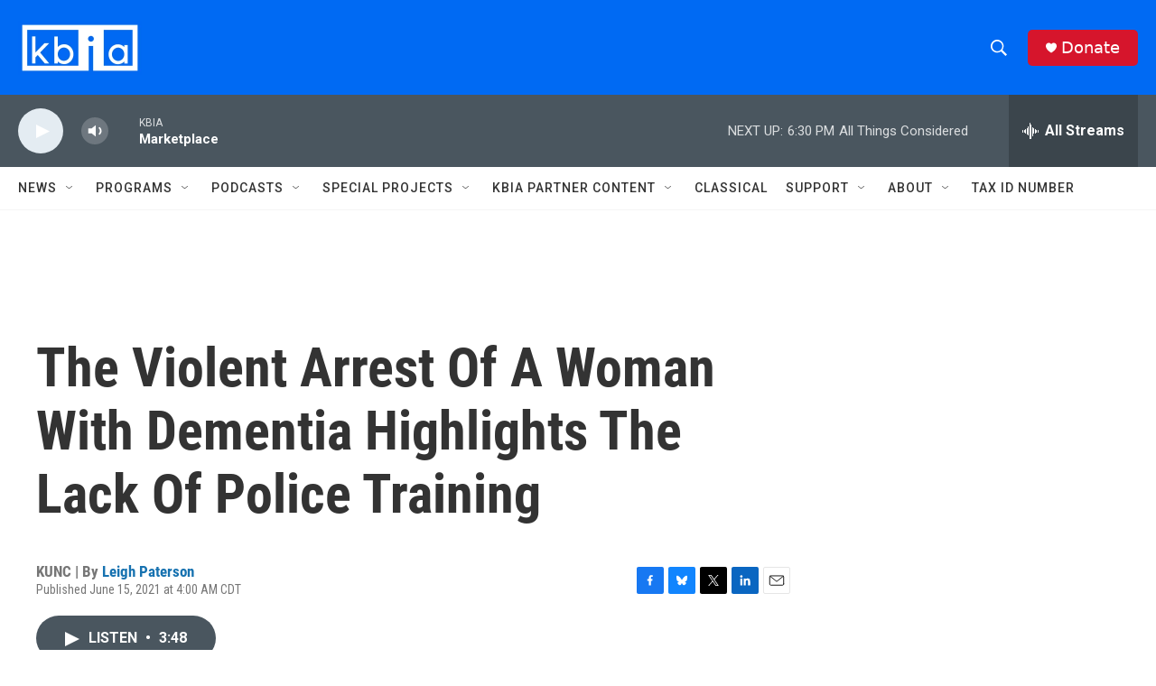

--- FILE ---
content_type: text/html; charset=utf-8
request_url: https://www.google.com/recaptcha/api2/aframe
body_size: 268
content:
<!DOCTYPE HTML><html><head><meta http-equiv="content-type" content="text/html; charset=UTF-8"></head><body><script nonce="BFikkA9KDYC0z2rKTcT0qA">/** Anti-fraud and anti-abuse applications only. See google.com/recaptcha */ try{var clients={'sodar':'https://pagead2.googlesyndication.com/pagead/sodar?'};window.addEventListener("message",function(a){try{if(a.source===window.parent){var b=JSON.parse(a.data);var c=clients[b['id']];if(c){var d=document.createElement('img');d.src=c+b['params']+'&rc='+(localStorage.getItem("rc::a")?sessionStorage.getItem("rc::b"):"");window.document.body.appendChild(d);sessionStorage.setItem("rc::e",parseInt(sessionStorage.getItem("rc::e")||0)+1);localStorage.setItem("rc::h",'1768609084678');}}}catch(b){}});window.parent.postMessage("_grecaptcha_ready", "*");}catch(b){}</script></body></html>